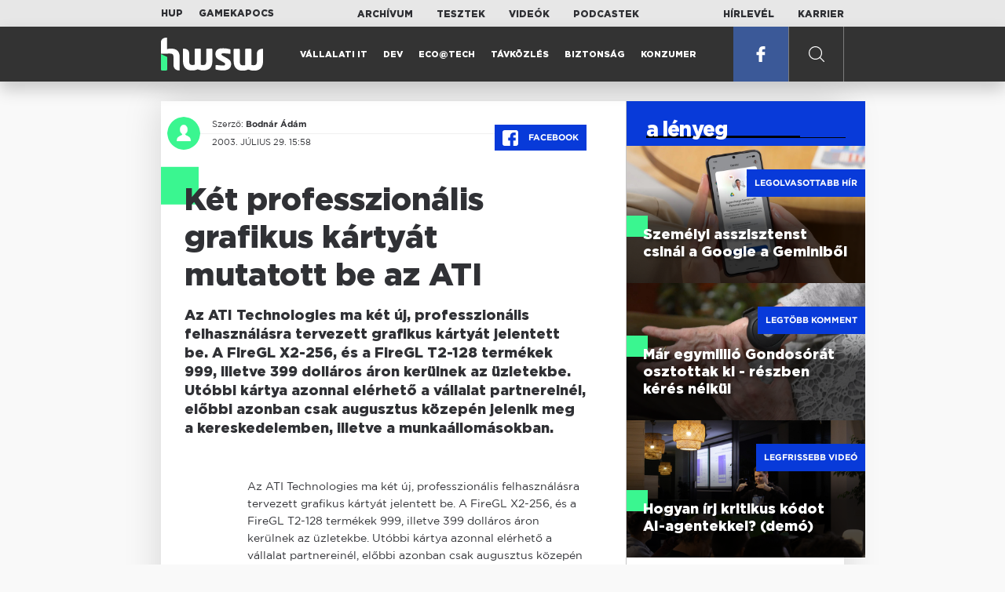

--- FILE ---
content_type: text/html; charset=UTF-8
request_url: https://www.hwsw.hu/hirek/22219/ket-professzionalis-grafikus-kartyat-mutatott-be-az-ati.html
body_size: 5510
content:
<!DOCTYPE html>
<html lang="hu">

<head>

    <!-- Google Analytics -->
    <script>
        window.ga=window.ga||function(){(ga.q=ga.q||[]).push(arguments)}; ga.l=+new Date;
        ga('create', 'UA-116091-5', 'auto');
        ga('send', 'pageview');

		//window.ga = function(send, event, Videos, play, Fall) { alert(event); console.log(send, event, Videos, play, Fall) }
    </script>
    <script async src='//www.google-analytics.com/analytics.js'></script>
    <!-- End Google Analytics -->

    <meta charset="UTF-8">
    <title> Két professzionális grafikus kártyát mutatott be az ATI - HWSW </title>
    <meta name="description" content="Az ATI Technologies ma két új, professzionális felhasználásra tervezett grafikus kártyát jelentett be. A FireGL X2-256, és a FireGL T2-128 termékek 999, illetve 399 dolláros áron kerülnek az üzletekbe. Utóbbi kártya azonnal elérhető a vállalat partnereinél, előbbi azonban csak augusztus közepén jele..." />
    <meta name="keywords" content="HWSW,informatika,hírmagazin">
    <link rel="apple-touch-icon" sizes="180x180" href="/apple-touch-icon.png">
    <link rel="icon" type="image/png" sizes="32x32" href="/favicon-32x32.png">
    <link rel="icon" type="image/png" sizes="16x16" href="/favicon-16x16.png">
    <link rel="manifest" href="/manifest.json">
    <link rel="mask-icon" href="/safari-pinned-tab.svg" color="#5bbad5">
    <meta name="theme-color" content="#2cd5bc">
    <meta name="viewport" content="width=device-width, initial-scale=1">
    
    <meta property="og:title" content="Két professzionális grafikus kártyát mutatott be az ATI">
    <meta property="og:image" content="https://www.hwsw.hu/img/share-img.png">
    <meta property="og:url" content="https://www.hwsw.hu/hirek/22219/ket-professzionalis-grafikus-kartyat-mutatott-be-az-ati.html">
    <meta property="og:description" content="Az ATI Technologies ma két új, professzionális felhasználásra tervezett grafikus kártyát jelentett be. A FireGL X2-256, és a FireGL T2-128 termékek 999, illetve 399 dolláros áron kerülnek az üzletekbe. Utóbbi kártya azonnal elérhető a vállalat partnereinél, előbbi azonban csak augusztus közepén jele...">
    <meta property="og:site_name" content="HWSW">
    <meta property="og:type" content="article" />
    <meta name="csrf-token" content="5fHe29oYtZ0PbaAYa9Ia74lPkNexr9FjVctEeio3" />
    <link async rel="stylesheet" href="https://www.hwsw.hu/css/public.css?d=6_22_19_11">
        <link rel="alternate" type="text/xml" href="https://www.hwsw.hu/feed">

    
        


</head>

<body class="hirek-page">
    <header>
    <section class="top-bar">
    <div class="wrapper">
        <div class="attachments">
            <p>Mellékleteink:</p>
            <a target="_blank"  href="https://hup.hu">HUP</a>
            <a target="_blank"  href="https://www.gamekapocs.hu">Gamekapocs</a>
        </div>
        <div class="links">
            <ul>
                <li><a href="https://www.hwsw.hu/archivum">Archívum</a></li>
                <li><a href="https://www.hwsw.hu/tesztek">Tesztek</a></li>
                <li><a href="https://www.hwsw.hu/videos">Videók</a></li>
                <li><a href="https://www.hwsw.hu/podcasts">Podcastek</a></li>
            </ul>
        </div>
        <div class="links">
            <ul>
                <li><a href="https://www.hwsw.hu/newsletter">Hírlevél</a></li>
                <li><a href="https://www.hwsw.hu/karrier">Karrier</a></li>
            </ul>
        </div>
    </div>
</section>
    <nav id="desktop">
    <div class="wrapper">
        <div class="logo">
            <img src="https://www.hwsw.hu/img/icons/logo.svg" class="svg">
            <a title="HWSW Informatikai Hírmagazin" href="https://www.hwsw.hu"></a>
        </div>
        <ul class="main-menu">
            <li class="
    ">
            <a href="https://www.hwsw.hu/rovat/vallalati-it">Vállalati IT</a>
    </li>            <li class="
    ">
            <a href="https://www.hwsw.hu/rovat/dev">Dev</a>
    </li>            <li class="
    ">
            <a href="https://www.hwsw.hu/rovat/ecotech">Eco@Tech</a>
    </li>            <li class="
    ">
            <a href="https://www.hwsw.hu/rovat/tavkozles">Távközlés</a>
    </li>            <li class="
    ">
            <a href="https://www.hwsw.hu/rovat/biztonsag">Biztonság</a>
    </li>            <li class="
    ">
            <a href="https://www.hwsw.hu/rovat/konzumer">Konzumer</a>
    </li>        </ul>
        <div class="more-link">

                        <a target="_blank" class="facebook" href="https://www.facebook.com/hwswhu">
                <img src="https://www.hwsw.hu/img/icons/facebook.svg" class="svg">
            </a>

        </div>
        <div class="search-form">
            <form method="get" action="https://www.hwsw.hu/keres">
                <label id="character-counter" class="isShort">Még <span></span> karakter.</label>
                <input type="text" name="q" placeholder="Keresés...">
            </form>
        </div>
        <div class="search svg search-image"></div>

        <!-- <a class="search" href="#">
            <img src="https://www.hwsw.hu/img/icons/search-icon.svg" class="svg">
            <img src="https://www.hwsw.hu/img/icons/hamburger-close.png" class="svg">
        </a> -->
    </div>
    <div class="search-form-overlay"></div>
</nav>
    <nav id="mobile">
    <div class="wrapper">
        <div class="logo">
            <img src="https://www.hwsw.hu/img/icons/logo.svg" class="svg">
            <a title="HWSW Informatikai Hírmagazin" href="https://www.hwsw.hu"></a>
        </div>
        <span class="mobile-menu-trigger"></span>
    </div>
    <div class="mobile-dropdown-wrapper">
            <div class="search-field">
                 <form method="get" action="https://www.hwsw.hu/keres">
                    <input type="text" name="q" placeholder="Keresés...">
                    <input type="submit" value="">
                </form>
            </div>
            <ul class="mobile-main-menu">
                <li class="
    ">
            <a href="https://www.hwsw.hu/tesztek?slug=tests">Tesztek</a>
    </li>                <li class="
    ">
            <a href="https://www.hwsw.hu/videos?slug=videos">Videók</a>
    </li>                <li class="
    ">
            <a href="https://www.hwsw.hu/rovat/archive">Archívum</a>
    </li>                <li class="
    ">
            <a href="https://www.hwsw.hu/newsletter?slug=newsletter">Hírlevél</a>
    </li>                <li class="
    ">
            <a href="https://www.hwsw.hu/karrier?slug=career">Karrier</a>
    </li>
                            </ul>
            <div class="attachment-menu-title">
                Mellékleteink
            </div>
            <ul class="mobile-main-menu">
                <li><a href="https://hup.hu">HUP</a></li>
                <li><a href="https://www.gamekapocs.hu">Gamekapocs</a></li>
            </ul>


            
        </div>
</nav></header>

    
<main class=" white">
    <div class="main-wrap main-wrap-article">
        <div class="row">
            <article class="article-detail" id="article-perma" data-id="22219">

    <div class="header">
        <div class="header-inner">
            <div class="author">
                <div class="profile-pic-wrapper">
                    																					<a href="mailto:bodnar.adam kukac hwsw.hu">
									<div class="lazy profile-pic"
										data-src=""></div>
								</a>
													                                    </div>
                <div class="author-name">
                    <p>
                                                                        Szerző:
                                                <a href="mailto:bodnar.adam kukac hwsw.hu">Bodnár Ádám</a>                                                                                            </p>
                    <p class="date">
                                                2003. július 29. 15:58
                                            </p>
                </div>
            </div>

            <div class="article-info">

                <a href="https://www.facebook.com/dialog/feed?app_id=356500288162890&display=page&link=https://www.hwsw.hu/hirek/22219/ket-professzionalis-grafikus-kartyat-mutatott-be-az-ati.html&redirect_uri=https://www.hwsw.hu/hirek/22219/ket-professzionalis-grafikus-kartyat-mutatott-be-az-ati.html" 
                    data-layout="button_count"
                    class="facebook-share share-article-button"
                    onclick="ga('send', 'event', 'Cikkek', 'Facebook', 'Két professzionális grafikus kártyát mutatott be az ATI', null, {nonInteraction: true});">
                    <span class="facebook-icon">
                        <img src="https://www.hwsw.hu/img/icons/facebook.svg" class="svg">
                    </span>
                    Facebook
                </a>
                            </div>
        </div>
    </div>

    <div class="js-article-content">
        <h1 class="article-title"><span>Két professzionális grafikus kártyát mutatott be az ATI</span></h1>
        <h2 class="lead">Az ATI Technologies ma két új, professzionális felhasználásra tervezett grafikus kártyát jelentett be. A FireGL X2-256, és a FireGL T2-128 termékek 999, illetve 399 dolláros áron kerülnek az üzletekbe. Utóbbi kártya azonnal elérhető a vállalat partnereinél, előbbi azonban csak augusztus közepén jelenik meg a kereskedelemben, illetve a munkaállomásokban.</h2>

                <div class="article-content-inner details ">
            Az ATI Technologies ma két új, professzionális felhasználásra tervezett grafikus kártyát jelentett be. A FireGL X2-256, és a FireGL T2-128 termékek 999, illetve 399 dolláros áron kerülnek az üzletekbe. Utóbbi kártya azonnal elérhető a vállalat partnereinél, előbbi azonban csak augusztus közepén jelenik meg a kereskedelemben, illetve a munkaállomásokban.

<!--reklam-->

<p>A csúcskategóriás FireGL X2-256 a Radeon 9800 architektúrára épül és 256 Mbyte memóriát tartalmaz. A FireGL T2-128 a Radeon 9600 alapjaira építkezik és csupán 128 Mbyte memóriával látták el. A műszaki tervezésre, vizulizációra, illetve tartalomkészítésére kihegyezett kártyákat két DVI csatlakozóval szerelte fel a gyártó.</p>

<p>Mint ismeretes, az ATI még tavaly tavasszal vásárolta meg a SONICblue professzionális grafikus megoldásokkal foglalkozó, FGL Graphics nevű részlegét, amelyért összesen mintegy 10 millió dollárt fizetett. Az akvizíció nyomán az ATI tulajdonába került az FGL Graphics 35 alkalmazottja, a Fire GL név használatának joga és számos, a legnagyobb számítógépgyártókkal, köztük a Compaqkal, IBM-mel, Dell-lel, Fujitsuval és Siemensszel kötött megállapodás is.</p> 
        </div>
    </div>

    <footer>
                        
        <div class="footer-meta">
            <div class="button-group">


                <a href="https://www.facebook.com/dialog/feed?app_id=356500288162890&display=page&link=https://www.hwsw.hu/hirek/22219/ket-professzionalis-grafikus-kartyat-mutatott-be-az-ati.html&redirect_uri=https://www.hwsw.hu/hirek/22219/ket-professzionalis-grafikus-kartyat-mutatott-be-az-ati.html" 
                    data-layout="button_count"
                    class="facebook-share share-article-button"
                    onclick="ga('send', 'event', 'Cikkek', 'Facebook', 'Két professzionális grafikus kártyát mutatott be az ATI', null, {nonInteraction: true});">
                    <span class="facebook-icon">
                        <img src="https://www.hwsw.hu/img/icons/facebook.svg" class="svg">
                    </span>
                    Facebook
                </a>


                <a target="_blank" href="https://www.hwsw.hu/hiba-jelentes/22219" class="catch-error-button" rel="nofollow">
                    <span class="error-icon">
                        <img src="https://www.hwsw.hu/img/icons/error_icon.svg" class="svg">
                    </span>
                    Hibát találtam
                </a>
            </div>
            <a class="back-to-top js-back-to-top" href="#top">vissza a tetejére</a>
        </div>
        
            </footer>

</article>            <aside class="articles">
    <section class="most-popular">
        <div class="section-title">
            <div class="title">
                <span>a lényeg</span>
            </div>
        </div>
        <article class="lazy featured-news-item-1"  data-src="https://www.hwsw.hu/./storage/uploads/460x/01persintelligencegoogle.jpg"  >
        <a href="https://www.hwsw.hu/hirek/70060/gemini-google-personal-assistant-ai-asszisztens.html" title="Személyi asszisztenst csinál a Google a Geminiből" class="article-link"
         onclick="ga('send', 'event', 'Cikkek', 'Legolvasottabb', 'Személyi asszisztenst csinál a Google a Geminiből', null, '');" >
            <div class="header">
                        <span class="label">Legolvasottabb hír</span>                    </div>
        <div class="content">
                        <h4>
                <span>Személyi asszisztenst csinál a Google a Geminiből</span>
            </h4>
        </div>
    </a>

</article>
        <article class="lazy featured-news-item-1"  data-src="https://www.hwsw.hu/./storage/uploads/460x/01gondosora.jpg"  >
        <a href="https://www.hwsw.hu/hirek/70069/gondosora-idosgondozas-segelyhivo-kormanyzati-szolgaltato-kozpont-rrf-tamogatas.html" title="Már egymillió Gondosórát osztottak ki - részben kérés nélkül" class="article-link"
         onclick="ga('send', 'event', 'Cikkek', 'Legtöbb komment', 'Már egymillió Gondosórát osztottak ki - részben kérés nélkül', null, '');" >
            <div class="header">
                        <span class="label">Legtöbb komment</span>                    </div>
        <div class="content">
                        <h4>
                <span>Már egymillió Gondosórát osztottak ki - részben kérés nélkül</span>
            </h4>
        </div>
    </a>

</article>
                    <article class="lazy featured-news-item-1"  data-src="https://www.hwsw.hu/./storage/uploads/460x/01ai-engineering-demoday-domi.jpg"   data-src="https://i.ytimg.com/vi/R1IxXt1QUto/maxresdefault.jpg" >
        <a href="https://www.hwsw.hu/video/227/ai-agent-coding-kraftie-engineering-demoday.html" title="Hogyan írj kritikus kódot AI-agentekkel? (demó)" class="article-link"
         onclick="ga('send', 'event', 'Cikkek', 'Videó', 'Hogyan írj kritikus kódot AI-agentekkel? (demó)', null, '');" >
            <div class="header">
                        <span class="label">Legfrissebb videó</span>                    </div>
        <div class="content">
                        <h4>
                <span>Hogyan írj kritikus kódot AI-agentekkel? (demó)</span>
            </h4>
        </div>
    </a>

</article>
            </section>
    </aside>
        </div>
    </div>

    <section class="from-homepage">
    <div class="section-title">
        <div class="title"><span>a címlapról</span></div>
    </div>
            <section class="hero-news">

    <div class="col">
        <article class="lazy featured-news-item-2"
 data-src="https://www.hwsw.hu/./storage/uploads/921x/01chatgptageveri.jpg" >
            <a href="https://www.hwsw.hu/hirek/70086/openai-chatgpt-eletkor-meghatarozas.html" title="Munkába áll a ChatGPT életkorbecslő modellje" id="article_show" class="article-link" onclick="ga('send', 'event', 'Cikkek', 'Cikkajánló 1', 'Munkába áll a ChatGPT életkorbecslő modellje', null, '');">
            <div class="overlay"></div>
        <div class="header">
            <div class="header-inner">
                <div class="article-info">
                                        <span class="comments disqus-comment-count"  data-disqus-identifier="70086">1</span>
                                    </div>
            </div>
        </div>
        <div class="content">
            
            <h4>
                <span>Munkába áll a ChatGPT életkorbecslő modellje</span>
            </h4>
            <div class="featured-lead">
                <p class="lead">Az OpenAI saj&aacute;t modellt vet be a chatbot fogyaszt&oacute;i csomagjaiban, hogy kiszűrhesse a 18 &eacute;vn&eacute;l fiatalabb felhaszn&aacute;l&oacute;kat.</p>
            </div>
        </div>
    </a>
</article>
    </div>

    <div class="col">
        <article class="lazy featured-news-item-1"
 data-src="https://www.hwsw.hu/./storage/uploads/460x/01trump_meta_profile.jpg" >
        <a href="https://www.hwsw.hu/hirek/70084/meta-ftc-whatsapp-instagram-facebook-monopolium-antitroszt-per-fellebbezes-trump.html" title="Tovább küzd Amerika a Meta ellen" class="article-link"
         onclick="ga('send', 'event', 'Cikkek', 'Cikkajánló 2', 'Tovább küzd Amerika a Meta ellen', null, '');" >
            <div class="header">
                        <span class="disqus-comment-count"  data-disqus-identifier="70084">2</span>                    </div>
        <div class="content">
                        <h4>
                <span>Tovább küzd Amerika a Meta ellen</span>
            </h4>
        </div>
    </a>

</article>
        <article class="lazy featured-news-item-1"
 data-src="https://www.hwsw.hu/./storage/uploads/460x/01red_button.jpg" >
        <a href="https://www.hwsw.hu/hirek/70079/magyar-telekom-2g-yettel-halozat-mobilhalozat-egyuttmukodes.html" title="Mától fokozatosan a Yettel szolgálja ki a Telekom 2G-s ügyfeleit" class="article-link"
         onclick="ga('send', 'event', 'Cikkek', 'Cikkajánló 3', 'Mától fokozatosan a Yettel szolgálja ki a Telekom 2G-s ügyfeleit', null, '');" >
            <div class="header">
                        <span class="disqus-comment-count"  data-disqus-identifier="70079">15</span>                    </div>
        <div class="content">
                        <h4>
                <span>Mától fokozatosan a Yettel szolgálja ki a Telekom 2G-s ügyfeleit</span>
            </h4>
        </div>
    </a>

</article>
    </div>
</section>
    
    <div class="mobile-hidden">
                    <div class="recommend-articles desktop">
            <article class="lazy featured-news-item-1"  data-src="https://www.hwsw.hu/./storage/uploads/460x/01googlegeminiertekesites.jpg"  >
        <a href="https://www.hwsw.hu/hirek/70087/google-gemini-enterprise-cloud-eredmenyek.html" title="Nagy reményeket fűz a Google a vállalati Geminihez" class="article-link"
        >
            <div class="header">
                        <span class="disqus-comment-count"  data-disqus-identifier="70087">0</span>                    </div>
        <div class="content">
                        <h4>
                <span>Nagy reményeket fűz a Google a vállalati Geminihez</span>
            </h4>
        </div>
    </a>

</article>
        <article class="lazy featured-news-item-1"  data-src="https://www.hwsw.hu/./storage/uploads/460x/01hamisitvany.jpg"  >
        <a href="https://www.hwsw.hu/hirek/70085/nmhh-kutatas-inspira-online-piacter-dsa-kockazat-rendeles-reklamacio.html" title="Elég sok a probléma az online piacterekkel" class="article-link"
        >
            <div class="header">
                        <span class="disqus-comment-count"  data-disqus-identifier="70085">4</span>                    </div>
        <div class="content">
                        <h4>
                <span>Elég sok a probléma az online piacterekkel</span>
            </h4>
        </div>
    </a>

</article>
        <article class="lazy featured-news-item-1"  data-src="https://www.hwsw.hu/./storage/uploads/460x/01csharp.jpg"  >
        <a href="https://www.hwsw.hu/hirek/70082/tiobe-index-2025-ev-nyelve.html" title="A C# lett 2025 programozási nyelve a TIOBE listáján" class="article-link"
        >
            <div class="header">
                        <span class="disqus-comment-count"  data-disqus-identifier="70082">3</span>                    </div>
        <div class="content">
                        <h4>
                <span>A C# lett 2025 programozási nyelve a TIOBE listáján</span>
            </h4>
        </div>
    </a>

</article>
        </div>
<div class="recommend-articles mobile">
            <article class="news-item" id="cikk70087">
                <a href="https://www.hwsw.hu/hirek/70087/google-gemini-enterprise-cloud-eredmenyek.html" title="Nagy reményeket fűz a Google a vállalati Geminihez">
                                    <div class="lazy featured-image" data-src="https://www.hwsw.hu/./storage/uploads/250x175/01googlegeminiertekesites.jpg"></div>
                    </a>
    <div class="news-info">
        <div class="header">
                            <p class="category">GEMINI</p>
                                        <span class="disqus-comment-count" data-disqus-identifier="70087">0</span>
                    </div>
        <div class="news-content">
            <h4>
                                                <a href="https://www.hwsw.hu/hirek/70087/google-gemini-enterprise-cloud-eredmenyek.html">Nagy reményeket fűz a Google a vállalati Geminihez</a>
                            
            </h4>
            <!-- Dynamic heading tag close END -->
            <p class="date">2026. január 21. 12:02</p>

                                                <span class="lead">A Gemini mind a v&aacute;llalati fejlesztők, mind a fogyaszt&oacute;k k&ouml;r&eacute;ben egyre sikeresebben n&ouml;vekszik.</span>
                                    </div>
    </div>
</article>
        <article class="news-item" id="cikk70085">
                <a href="https://www.hwsw.hu/hirek/70085/nmhh-kutatas-inspira-online-piacter-dsa-kockazat-rendeles-reklamacio.html" title="Elég sok a probléma az online piacterekkel">
                                    <div class="lazy featured-image" data-src="https://www.hwsw.hu/./storage/uploads/250x175/01hamisitvany.jpg"></div>
                    </a>
    <div class="news-info">
        <div class="header">
                            <p class="category">marketplace</p>
                                        <span class="disqus-comment-count" data-disqus-identifier="70085">4</span>
                    </div>
        <div class="news-content">
            <h4>
                                                <a href="https://www.hwsw.hu/hirek/70085/nmhh-kutatas-inspira-online-piacter-dsa-kockazat-rendeles-reklamacio.html">Elég sok a probléma az online piacterekkel</a>
                            
            </h4>
            <!-- Dynamic heading tag close END -->
            <p class="date">2026. január 21. 11:58</p>

                                                <span class="lead">Egyre t&ouml;bb a hamis&iacute;tott vagy rossz minős&eacute;gű term&eacute;k, a reklam&aacute;ci&oacute; t&ouml;bbsz&ouml;r probl&eacute;m&aacute;s, de akadnak az&eacute;rt pozit&iacute;v p&eacute;ld&aacute;k is.</span>
                                    </div>
    </div>
</article>
        <article class="news-item" id="cikk70082">
                <a href="https://www.hwsw.hu/hirek/70082/tiobe-index-2025-ev-nyelve.html" title="A C# lett 2025 programozási nyelve a TIOBE listáján">
                                    <div class="lazy featured-image" data-src="https://www.hwsw.hu/./storage/uploads/250x175/01csharp.jpg"></div>
                    </a>
    <div class="news-info">
        <div class="header">
                            <p class="category">C#</p>
                                        <span class="disqus-comment-count" data-disqus-identifier="70082">3</span>
                    </div>
        <div class="news-content">
            <h4>
                                                <a href="https://www.hwsw.hu/hirek/70082/tiobe-index-2025-ev-nyelve.html">A C# lett 2025 programozási nyelve a TIOBE listáján</a>
                            
            </h4>
            <!-- Dynamic heading tag close END -->
            <p class="date">2026. január 20. 12:34</p>

                                                <span class="lead">M&aacute;s nyelvekhez k&eacute;pest a C# n&eacute;pszerűs&eacute;ge nőtt a legnagyobbat 2025-ben, de az első hely m&eacute;g mindig a Python&eacute;.</span>
                                    </div>
    </div>
</article>
        </div>            </div>
</section>
    <section class="site-footer">

    <div class="footer-navigation">
    <ul>
        <li><a href="https://www.hwsw.hu/oldal/impresszum">impresszum</a></li>
        <li><a href="mailto:bole.gyorgy@hwsw.hu?subject=Médiaajánlat">médiaajánlat</a></li>
        <li><a href="https://www.hwsw.hu/oldal/etikai-kodex">etikai kódex</a></li>
        <li><a href="https://www.hwsw.hu/oldal/hozzaszolasi-szabalyzat">hozzászólási szabályzat</a></li>
        <li><a href="https://www.hwsw.hu/oldal/adatvedelem">adatvédelem</a></li>
        <li><a href="https://www.hwsw.hu/oldal/rolunk">about us</a></li>
    </ul>
</div>
</section>
</main>
    </div>
    <script>
        var cookie_settings = {
            url: 'https://www.hwsw.hu/oldal/adatvedelem',
            text: 'A weboldalunkon cookie-kat használunk, hogy a legjobb felhasználói élményt nyújthassuk.',
        }
        var disqus_settings = {
            shortname: 'hwsw',
            publicKey: 'CeBoe6ueixxIMCGIShv9PnGBtFePWZ0DXsjFqgkwe62Cn65GEROteFA2CdRZuUtQ',
        }
    </script>

    <script async src="https://www.hwsw.hu/js/public.js?d=6_22_19_11"></script>
    <script>document.body.className += ' fade-out';</script>

</body>
</html>

    <script>
    var disqus_config = function () {
    shortname = 'hwsw';
    this.page.url = "https://www.hwsw.hu/hirek/22219/ket-professzionalis-grafikus-kartyat-mutatott-be-az-ati.html";
    this.page.identifier = "22219";
    this.page.title = "Két professzionális grafikus kártyát mutatott be az ATI";
};
</script>

</body>

</html>

--- FILE ---
content_type: text/html; charset=UTF-8
request_url: https://www.hwsw.hu/hirek/22219/ket-professzionalis-grafikus-kartyat-mutatott-be-az-ati.html
body_size: 6258
content:
<!DOCTYPE html>
<html lang="hu">

<head>

    <!-- Google Analytics -->
    <script>
        window.ga=window.ga||function(){(ga.q=ga.q||[]).push(arguments)}; ga.l=+new Date;
        ga('create', 'UA-116091-5', 'auto');
        ga('send', 'pageview');

		//window.ga = function(send, event, Videos, play, Fall) { alert(event); console.log(send, event, Videos, play, Fall) }
    </script>
    <script async src='//www.google-analytics.com/analytics.js'></script>
    <!-- End Google Analytics -->

    <meta charset="UTF-8">
    <title> Két professzionális grafikus kártyát mutatott be az ATI - HWSW </title>
    <meta name="description" content="Az ATI Technologies ma két új, professzionális felhasználásra tervezett grafikus kártyát jelentett be. A FireGL X2-256, és a FireGL T2-128 termékek 999, illetve 399 dolláros áron kerülnek az üzletekbe. Utóbbi kártya azonnal elérhető a vállalat partnereinél, előbbi azonban csak augusztus közepén jele..." />
    <meta name="keywords" content="HWSW,informatika,hírmagazin">
    <link rel="apple-touch-icon" sizes="180x180" href="/apple-touch-icon.png">
    <link rel="icon" type="image/png" sizes="32x32" href="/favicon-32x32.png">
    <link rel="icon" type="image/png" sizes="16x16" href="/favicon-16x16.png">
    <link rel="manifest" href="/manifest.json">
    <link rel="mask-icon" href="/safari-pinned-tab.svg" color="#5bbad5">
    <meta name="theme-color" content="#2cd5bc">
    <meta name="viewport" content="width=device-width, initial-scale=1">
    
    <meta property="og:title" content="Két professzionális grafikus kártyát mutatott be az ATI">
    <meta property="og:image" content="https://www.hwsw.hu/img/share-img.png">
    <meta property="og:url" content="https://www.hwsw.hu/hirek/22219/ket-professzionalis-grafikus-kartyat-mutatott-be-az-ati.html">
    <meta property="og:description" content="Az ATI Technologies ma két új, professzionális felhasználásra tervezett grafikus kártyát jelentett be. A FireGL X2-256, és a FireGL T2-128 termékek 999, illetve 399 dolláros áron kerülnek az üzletekbe. Utóbbi kártya azonnal elérhető a vállalat partnereinél, előbbi azonban csak augusztus közepén jele...">
    <meta property="og:site_name" content="HWSW">
    <meta property="og:type" content="article" />
    <meta name="csrf-token" content="5fHe29oYtZ0PbaAYa9Ia74lPkNexr9FjVctEeio3" />
    <link async rel="stylesheet" href="https://www.hwsw.hu/css/public.css?d=6_22_19_11">
        <link rel="alternate" type="text/xml" href="https://www.hwsw.hu/feed">

    
        


</head>

<body class="hirek-page">
    <header>
    <section class="top-bar">
    <div class="wrapper">
        <div class="attachments">
            <p>Mellékleteink:</p>
            <a target="_blank"  href="https://hup.hu">HUP</a>
            <a target="_blank"  href="https://www.gamekapocs.hu">Gamekapocs</a>
        </div>
        <div class="links">
            <ul>
                <li><a href="https://www.hwsw.hu/archivum">Archívum</a></li>
                <li><a href="https://www.hwsw.hu/tesztek">Tesztek</a></li>
                <li><a href="https://www.hwsw.hu/videos">Videók</a></li>
                <li><a href="https://www.hwsw.hu/podcasts">Podcastek</a></li>
            </ul>
        </div>
        <div class="links">
            <ul>
                <li><a href="https://www.hwsw.hu/newsletter">Hírlevél</a></li>
                <li><a href="https://www.hwsw.hu/karrier">Karrier</a></li>
            </ul>
        </div>
    </div>
</section>
    <nav id="desktop">
    <div class="wrapper">
        <div class="logo">
            <img src="https://www.hwsw.hu/img/icons/logo.svg" class="svg">
            <a title="HWSW Informatikai Hírmagazin" href="https://www.hwsw.hu"></a>
        </div>
        <ul class="main-menu">
            <li class="
    ">
            <a href="https://www.hwsw.hu/rovat/vallalati-it">Vállalati IT</a>
    </li>            <li class="
    ">
            <a href="https://www.hwsw.hu/rovat/dev">Dev</a>
    </li>            <li class="
    ">
            <a href="https://www.hwsw.hu/rovat/ecotech">Eco@Tech</a>
    </li>            <li class="
    ">
            <a href="https://www.hwsw.hu/rovat/tavkozles">Távközlés</a>
    </li>            <li class="
    ">
            <a href="https://www.hwsw.hu/rovat/biztonsag">Biztonság</a>
    </li>            <li class="
    ">
            <a href="https://www.hwsw.hu/rovat/konzumer">Konzumer</a>
    </li>        </ul>
        <div class="more-link">

                        <a target="_blank" class="facebook" href="https://www.facebook.com/hwswhu">
                <img src="https://www.hwsw.hu/img/icons/facebook.svg" class="svg">
            </a>

        </div>
        <div class="search-form">
            <form method="get" action="https://www.hwsw.hu/keres">
                <label id="character-counter" class="isShort">Még <span></span> karakter.</label>
                <input type="text" name="q" placeholder="Keresés...">
            </form>
        </div>
        <div class="search svg search-image"></div>

        <!-- <a class="search" href="#">
            <img src="https://www.hwsw.hu/img/icons/search-icon.svg" class="svg">
            <img src="https://www.hwsw.hu/img/icons/hamburger-close.png" class="svg">
        </a> -->
    </div>
    <div class="search-form-overlay"></div>
</nav>
    <nav id="mobile">
    <div class="wrapper">
        <div class="logo">
            <img src="https://www.hwsw.hu/img/icons/logo.svg" class="svg">
            <a title="HWSW Informatikai Hírmagazin" href="https://www.hwsw.hu"></a>
        </div>
        <span class="mobile-menu-trigger"></span>
    </div>
    <div class="mobile-dropdown-wrapper">
            <div class="search-field">
                 <form method="get" action="https://www.hwsw.hu/keres">
                    <input type="text" name="q" placeholder="Keresés...">
                    <input type="submit" value="">
                </form>
            </div>
            <ul class="mobile-main-menu">
                <li class="
    ">
            <a href="https://www.hwsw.hu/tesztek?slug=tests">Tesztek</a>
    </li>                <li class="
    ">
            <a href="https://www.hwsw.hu/videos?slug=videos">Videók</a>
    </li>                <li class="
    ">
            <a href="https://www.hwsw.hu/rovat/archive">Archívum</a>
    </li>                <li class="
    ">
            <a href="https://www.hwsw.hu/newsletter?slug=newsletter">Hírlevél</a>
    </li>                <li class="
    ">
            <a href="https://www.hwsw.hu/karrier?slug=career">Karrier</a>
    </li>
                            </ul>
            <div class="attachment-menu-title">
                Mellékleteink
            </div>
            <ul class="mobile-main-menu">
                <li><a href="https://hup.hu">HUP</a></li>
                <li><a href="https://www.gamekapocs.hu">Gamekapocs</a></li>
            </ul>


            
        </div>
</nav></header>

    
<main class=" white">
    <div class="main-wrap main-wrap-article">
        <div class="row">
            <article class="article-detail" id="article-perma" data-id="22219">

    <div class="header">
        <div class="header-inner">
            <div class="author">
                <div class="profile-pic-wrapper">
                    																					<a href="mailto:bodnar.adam kukac hwsw.hu">
									<div class="lazy profile-pic"
										data-src=""></div>
								</a>
													                                    </div>
                <div class="author-name">
                    <p>
                                                                        Szerző:
                                                <a href="mailto:bodnar.adam kukac hwsw.hu">Bodnár Ádám</a>                                                                                            </p>
                    <p class="date">
                                                2003. július 29. 15:58
                                            </p>
                </div>
            </div>

            <div class="article-info">

                <a href="https://www.facebook.com/dialog/feed?app_id=356500288162890&display=page&link=https://www.hwsw.hu/hirek/22219/ket-professzionalis-grafikus-kartyat-mutatott-be-az-ati.html&redirect_uri=https://www.hwsw.hu/hirek/22219/ket-professzionalis-grafikus-kartyat-mutatott-be-az-ati.html" 
                    data-layout="button_count"
                    class="facebook-share share-article-button"
                    onclick="ga('send', 'event', 'Cikkek', 'Facebook', 'Két professzionális grafikus kártyát mutatott be az ATI', null, {nonInteraction: true});">
                    <span class="facebook-icon">
                        <img src="https://www.hwsw.hu/img/icons/facebook.svg" class="svg">
                    </span>
                    Facebook
                </a>
                            </div>
        </div>
    </div>

    <div class="js-article-content">
        <h1 class="article-title"><span>Két professzionális grafikus kártyát mutatott be az ATI</span></h1>
        <h2 class="lead">Az ATI Technologies ma két új, professzionális felhasználásra tervezett grafikus kártyát jelentett be. A FireGL X2-256, és a FireGL T2-128 termékek 999, illetve 399 dolláros áron kerülnek az üzletekbe. Utóbbi kártya azonnal elérhető a vállalat partnereinél, előbbi azonban csak augusztus közepén jelenik meg a kereskedelemben, illetve a munkaállomásokban.</h2>

                <div class="article-content-inner details ">
            Az ATI Technologies ma két új, professzionális felhasználásra tervezett grafikus kártyát jelentett be. A FireGL X2-256, és a FireGL T2-128 termékek 999, illetve 399 dolláros áron kerülnek az üzletekbe. Utóbbi kártya azonnal elérhető a vállalat partnereinél, előbbi azonban csak augusztus közepén jelenik meg a kereskedelemben, illetve a munkaállomásokban.

<!--reklam-->

<p>A csúcskategóriás FireGL X2-256 a Radeon 9800 architektúrára épül és 256 Mbyte memóriát tartalmaz. A FireGL T2-128 a Radeon 9600 alapjaira építkezik és csupán 128 Mbyte memóriával látták el. A műszaki tervezésre, vizulizációra, illetve tartalomkészítésére kihegyezett kártyákat két DVI csatlakozóval szerelte fel a gyártó.</p>

<p>Mint ismeretes, az ATI még tavaly tavasszal vásárolta meg a SONICblue professzionális grafikus megoldásokkal foglalkozó, FGL Graphics nevű részlegét, amelyért összesen mintegy 10 millió dollárt fizetett. Az akvizíció nyomán az ATI tulajdonába került az FGL Graphics 35 alkalmazottja, a Fire GL név használatának joga és számos, a legnagyobb számítógépgyártókkal, köztük a Compaqkal, IBM-mel, Dell-lel, Fujitsuval és Siemensszel kötött megállapodás is.</p> 
        </div>
    </div>

    <footer>
                        
        <div class="footer-meta">
            <div class="button-group">


                <a href="https://www.facebook.com/dialog/feed?app_id=356500288162890&display=page&link=https://www.hwsw.hu/hirek/22219/ket-professzionalis-grafikus-kartyat-mutatott-be-az-ati.html&redirect_uri=https://www.hwsw.hu/hirek/22219/ket-professzionalis-grafikus-kartyat-mutatott-be-az-ati.html" 
                    data-layout="button_count"
                    class="facebook-share share-article-button"
                    onclick="ga('send', 'event', 'Cikkek', 'Facebook', 'Két professzionális grafikus kártyát mutatott be az ATI', null, {nonInteraction: true});">
                    <span class="facebook-icon">
                        <img src="https://www.hwsw.hu/img/icons/facebook.svg" class="svg">
                    </span>
                    Facebook
                </a>


                <a target="_blank" href="https://www.hwsw.hu/hiba-jelentes/22219" class="catch-error-button" rel="nofollow">
                    <span class="error-icon">
                        <img src="https://www.hwsw.hu/img/icons/error_icon.svg" class="svg">
                    </span>
                    Hibát találtam
                </a>
            </div>
            <a class="back-to-top js-back-to-top" href="#top">vissza a tetejére</a>
        </div>
        
            </footer>

</article>            <aside class="articles">
    <section class="most-popular">
        <div class="section-title">
            <div class="title">
                <span>a lényeg</span>
            </div>
        </div>
        <article class="lazy featured-news-item-1"  data-src="https://www.hwsw.hu/./storage/uploads/460x/01persintelligencegoogle.jpg"  >
        <a href="https://www.hwsw.hu/hirek/70060/gemini-google-personal-assistant-ai-asszisztens.html" title="Személyi asszisztenst csinál a Google a Geminiből" class="article-link"
         onclick="ga('send', 'event', 'Cikkek', 'Legolvasottabb', 'Személyi asszisztenst csinál a Google a Geminiből', null, '');" >
            <div class="header">
                        <span class="label">Legolvasottabb hír</span>                    </div>
        <div class="content">
                        <h4>
                <span>Személyi asszisztenst csinál a Google a Geminiből</span>
            </h4>
        </div>
    </a>

</article>
        <article class="lazy featured-news-item-1"  data-src="https://www.hwsw.hu/./storage/uploads/460x/01gondosora.jpg"  >
        <a href="https://www.hwsw.hu/hirek/70069/gondosora-idosgondozas-segelyhivo-kormanyzati-szolgaltato-kozpont-rrf-tamogatas.html" title="Már egymillió Gondosórát osztottak ki - részben kérés nélkül" class="article-link"
         onclick="ga('send', 'event', 'Cikkek', 'Legtöbb komment', 'Már egymillió Gondosórát osztottak ki - részben kérés nélkül', null, '');" >
            <div class="header">
                        <span class="label">Legtöbb komment</span>                    </div>
        <div class="content">
                        <h4>
                <span>Már egymillió Gondosórát osztottak ki - részben kérés nélkül</span>
            </h4>
        </div>
    </a>

</article>
                    <article class="lazy featured-news-item-1"  data-src="https://www.hwsw.hu/./storage/uploads/460x/01ai-engineering-demoday-domi.jpg"   data-src="https://i.ytimg.com/vi/R1IxXt1QUto/maxresdefault.jpg" >
        <a href="https://www.hwsw.hu/video/227/ai-agent-coding-kraftie-engineering-demoday.html" title="Hogyan írj kritikus kódot AI-agentekkel? (demó)" class="article-link"
         onclick="ga('send', 'event', 'Cikkek', 'Videó', 'Hogyan írj kritikus kódot AI-agentekkel? (demó)', null, '');" >
            <div class="header">
                        <span class="label">Legfrissebb videó</span>                    </div>
        <div class="content">
                        <h4>
                <span>Hogyan írj kritikus kódot AI-agentekkel? (demó)</span>
            </h4>
        </div>
    </a>

</article>
            </section>
    </aside>
        </div>
    </div>

    <section class="from-homepage">
    <div class="section-title">
        <div class="title"><span>a címlapról</span></div>
    </div>
            <section class="hero-news">

    <div class="col">
        <article class="lazy featured-news-item-2"
 data-src="https://www.hwsw.hu/./storage/uploads/921x/01chatgptageveri.jpg" >
            <a href="https://www.hwsw.hu/hirek/70086/openai-chatgpt-eletkor-meghatarozas.html" title="Munkába áll a ChatGPT életkorbecslő modellje" id="article_show" class="article-link" onclick="ga('send', 'event', 'Cikkek', 'Cikkajánló 1', 'Munkába áll a ChatGPT életkorbecslő modellje', null, '');">
            <div class="overlay"></div>
        <div class="header">
            <div class="header-inner">
                <div class="article-info">
                                        <span class="comments disqus-comment-count"  data-disqus-identifier="70086">1</span>
                                    </div>
            </div>
        </div>
        <div class="content">
            
            <h4>
                <span>Munkába áll a ChatGPT életkorbecslő modellje</span>
            </h4>
            <div class="featured-lead">
                <p class="lead">Az OpenAI saj&aacute;t modellt vet be a chatbot fogyaszt&oacute;i csomagjaiban, hogy kiszűrhesse a 18 &eacute;vn&eacute;l fiatalabb felhaszn&aacute;l&oacute;kat.</p>
            </div>
        </div>
    </a>
</article>
    </div>

    <div class="col">
        <article class="lazy featured-news-item-1"
 data-src="https://www.hwsw.hu/./storage/uploads/460x/01trump_meta_profile.jpg" >
        <a href="https://www.hwsw.hu/hirek/70084/meta-ftc-whatsapp-instagram-facebook-monopolium-antitroszt-per-fellebbezes-trump.html" title="Tovább küzd Amerika a Meta ellen" class="article-link"
         onclick="ga('send', 'event', 'Cikkek', 'Cikkajánló 2', 'Tovább küzd Amerika a Meta ellen', null, '');" >
            <div class="header">
                        <span class="disqus-comment-count"  data-disqus-identifier="70084">2</span>                    </div>
        <div class="content">
                        <h4>
                <span>Tovább küzd Amerika a Meta ellen</span>
            </h4>
        </div>
    </a>

</article>
        <article class="lazy featured-news-item-1"
 data-src="https://www.hwsw.hu/./storage/uploads/460x/01red_button.jpg" >
        <a href="https://www.hwsw.hu/hirek/70079/magyar-telekom-2g-yettel-halozat-mobilhalozat-egyuttmukodes.html" title="Mától fokozatosan a Yettel szolgálja ki a Telekom 2G-s ügyfeleit" class="article-link"
         onclick="ga('send', 'event', 'Cikkek', 'Cikkajánló 3', 'Mától fokozatosan a Yettel szolgálja ki a Telekom 2G-s ügyfeleit', null, '');" >
            <div class="header">
                        <span class="disqus-comment-count"  data-disqus-identifier="70079">15</span>                    </div>
        <div class="content">
                        <h4>
                <span>Mától fokozatosan a Yettel szolgálja ki a Telekom 2G-s ügyfeleit</span>
            </h4>
        </div>
    </a>

</article>
    </div>
</section>
    
    <div class="mobile-hidden">
                    <div class="recommend-articles desktop">
            <article class="lazy featured-news-item-1"  data-src="https://www.hwsw.hu/./storage/uploads/460x/01googlegeminiertekesites.jpg"  >
        <a href="https://www.hwsw.hu/hirek/70087/google-gemini-enterprise-cloud-eredmenyek.html" title="Nagy reményeket fűz a Google a vállalati Geminihez" class="article-link"
        >
            <div class="header">
                        <span class="disqus-comment-count"  data-disqus-identifier="70087">0</span>                    </div>
        <div class="content">
                        <h4>
                <span>Nagy reményeket fűz a Google a vállalati Geminihez</span>
            </h4>
        </div>
    </a>

</article>
        <article class="lazy featured-news-item-1"  data-src="https://www.hwsw.hu/./storage/uploads/460x/01hamisitvany.jpg"  >
        <a href="https://www.hwsw.hu/hirek/70085/nmhh-kutatas-inspira-online-piacter-dsa-kockazat-rendeles-reklamacio.html" title="Elég sok a probléma az online piacterekkel" class="article-link"
        >
            <div class="header">
                        <span class="disqus-comment-count"  data-disqus-identifier="70085">4</span>                    </div>
        <div class="content">
                        <h4>
                <span>Elég sok a probléma az online piacterekkel</span>
            </h4>
        </div>
    </a>

</article>
        <article class="lazy featured-news-item-1"  data-src="https://www.hwsw.hu/./storage/uploads/460x/01csharp.jpg"  >
        <a href="https://www.hwsw.hu/hirek/70082/tiobe-index-2025-ev-nyelve.html" title="A C# lett 2025 programozási nyelve a TIOBE listáján" class="article-link"
        >
            <div class="header">
                        <span class="disqus-comment-count"  data-disqus-identifier="70082">3</span>                    </div>
        <div class="content">
                        <h4>
                <span>A C# lett 2025 programozási nyelve a TIOBE listáján</span>
            </h4>
        </div>
    </a>

</article>
        </div>
<div class="recommend-articles mobile">
            <article class="news-item" id="cikk70087">
                <a href="https://www.hwsw.hu/hirek/70087/google-gemini-enterprise-cloud-eredmenyek.html" title="Nagy reményeket fűz a Google a vállalati Geminihez">
                                    <div class="lazy featured-image" data-src="https://www.hwsw.hu/./storage/uploads/250x175/01googlegeminiertekesites.jpg"></div>
                    </a>
    <div class="news-info">
        <div class="header">
                            <p class="category">GEMINI</p>
                                        <span class="disqus-comment-count" data-disqus-identifier="70087">0</span>
                    </div>
        <div class="news-content">
            <h4>
                                                <a href="https://www.hwsw.hu/hirek/70087/google-gemini-enterprise-cloud-eredmenyek.html">Nagy reményeket fűz a Google a vállalati Geminihez</a>
                            
            </h4>
            <!-- Dynamic heading tag close END -->
            <p class="date">2026. január 21. 12:02</p>

                                                <span class="lead">A Gemini mind a v&aacute;llalati fejlesztők, mind a fogyaszt&oacute;k k&ouml;r&eacute;ben egyre sikeresebben n&ouml;vekszik.</span>
                                    </div>
    </div>
</article>
        <article class="news-item" id="cikk70085">
                <a href="https://www.hwsw.hu/hirek/70085/nmhh-kutatas-inspira-online-piacter-dsa-kockazat-rendeles-reklamacio.html" title="Elég sok a probléma az online piacterekkel">
                                    <div class="lazy featured-image" data-src="https://www.hwsw.hu/./storage/uploads/250x175/01hamisitvany.jpg"></div>
                    </a>
    <div class="news-info">
        <div class="header">
                            <p class="category">marketplace</p>
                                        <span class="disqus-comment-count" data-disqus-identifier="70085">4</span>
                    </div>
        <div class="news-content">
            <h4>
                                                <a href="https://www.hwsw.hu/hirek/70085/nmhh-kutatas-inspira-online-piacter-dsa-kockazat-rendeles-reklamacio.html">Elég sok a probléma az online piacterekkel</a>
                            
            </h4>
            <!-- Dynamic heading tag close END -->
            <p class="date">2026. január 21. 11:58</p>

                                                <span class="lead">Egyre t&ouml;bb a hamis&iacute;tott vagy rossz minős&eacute;gű term&eacute;k, a reklam&aacute;ci&oacute; t&ouml;bbsz&ouml;r probl&eacute;m&aacute;s, de akadnak az&eacute;rt pozit&iacute;v p&eacute;ld&aacute;k is.</span>
                                    </div>
    </div>
</article>
        <article class="news-item" id="cikk70082">
                <a href="https://www.hwsw.hu/hirek/70082/tiobe-index-2025-ev-nyelve.html" title="A C# lett 2025 programozási nyelve a TIOBE listáján">
                                    <div class="lazy featured-image" data-src="https://www.hwsw.hu/./storage/uploads/250x175/01csharp.jpg"></div>
                    </a>
    <div class="news-info">
        <div class="header">
                            <p class="category">C#</p>
                                        <span class="disqus-comment-count" data-disqus-identifier="70082">3</span>
                    </div>
        <div class="news-content">
            <h4>
                                                <a href="https://www.hwsw.hu/hirek/70082/tiobe-index-2025-ev-nyelve.html">A C# lett 2025 programozási nyelve a TIOBE listáján</a>
                            
            </h4>
            <!-- Dynamic heading tag close END -->
            <p class="date">2026. január 20. 12:34</p>

                                                <span class="lead">M&aacute;s nyelvekhez k&eacute;pest a C# n&eacute;pszerűs&eacute;ge nőtt a legnagyobbat 2025-ben, de az első hely m&eacute;g mindig a Python&eacute;.</span>
                                    </div>
    </div>
</article>
        </div>            </div>
</section>
    <section class="site-footer">

    <div class="footer-navigation">
    <ul>
        <li><a href="https://www.hwsw.hu/oldal/impresszum">impresszum</a></li>
        <li><a href="mailto:bole.gyorgy@hwsw.hu?subject=Médiaajánlat">médiaajánlat</a></li>
        <li><a href="https://www.hwsw.hu/oldal/etikai-kodex">etikai kódex</a></li>
        <li><a href="https://www.hwsw.hu/oldal/hozzaszolasi-szabalyzat">hozzászólási szabályzat</a></li>
        <li><a href="https://www.hwsw.hu/oldal/adatvedelem">adatvédelem</a></li>
        <li><a href="https://www.hwsw.hu/oldal/rolunk">about us</a></li>
    </ul>
</div>
</section>
</main>
    </div>
    <script>
        var cookie_settings = {
            url: 'https://www.hwsw.hu/oldal/adatvedelem',
            text: 'A weboldalunkon cookie-kat használunk, hogy a legjobb felhasználói élményt nyújthassuk.',
        }
        var disqus_settings = {
            shortname: 'hwsw',
            publicKey: 'CeBoe6ueixxIMCGIShv9PnGBtFePWZ0DXsjFqgkwe62Cn65GEROteFA2CdRZuUtQ',
        }
    </script>

    <script async src="https://www.hwsw.hu/js/public.js?d=6_22_19_11"></script>
    <script>document.body.className += ' fade-out';</script>

</body>
</html>

    <script>
    var disqus_config = function () {
    shortname = 'hwsw';
    this.page.url = "https://www.hwsw.hu/hirek/22219/ket-professzionalis-grafikus-kartyat-mutatott-be-az-ati.html";
    this.page.identifier = "22219";
    this.page.title = "Két professzionális grafikus kártyát mutatott be az ATI";
};
</script>

</body>

</html>

--- FILE ---
content_type: image/svg+xml
request_url: https://www.hwsw.hu/img/icons/logo.svg
body_size: 2040
content:
<svg id="hwsw-logo" xmlns="http://www.w3.org/2000/svg" viewBox="0 0 130 42"><style>.st0{fill:#3af690}.st1{fill:#fff}</style><path id="svg_1" class="st0" d="M0 21c2.4 1.1 4.9 2.2 7.4 3.3.4.2.5.4.5.8v15.4c0 1-.3 1.4-1.4 1.4H1.4c-.6 0-1.1-.2-1.4-.8V21z"/><path id="svg_2" class="st1" d="M7.8 0v14.1c0 .4.1.5.5.4 3-.7 6-.8 8.9 0 3.6 1 5.9 3.7 6.4 7.4.1.9.1 1.7.1 2.6v16.8c0 .5-.1.6-.6.6-2.7-.1-5-1-6.3-3.5-.7-1.3-.9-2.8-.9-4.3v-9.7c0-.4 0-.9-.1-1.3-.3-1.8-1.3-2.6-3.3-2.7-1.9-.1-3.8 0-5.7 0H-.1V5.2C.4 2.4 2.2.9 4.8.2 5.4.1 5.9 0 6.4 0h1.4z"/><path id="svg_3" class="st1" d="M107.3 24.7v-9.4c0-.9.4-1.2 1.2-1.2h5.3c1 0 1.4.3 1.4 1.4v18.7c0 .5.1.8.7.8 1.2.2 2.5.2 3.7 0 1.5-.4 2.1-1.5 2.4-2.9.1-.7.2-1.4.2-2.2V20c0-2.5 1.6-4.5 4.1-5.3 1.1-.3 2.2-.5 3.3-.5.3 0 .4.1.4.4v16.2c0 2-.4 3.9-1.2 5.7-1.2 2.6-3.3 4.4-6.1 5.1-3.5.9-7 .8-10.4-.7-.7-.3-1.2-.3-2 0-2.5 1.2-5.2 1.3-7.9 1.1-1.7-.1-3.4-.5-4.9-1.4-2.7-1.6-4-4.1-4.6-7.1-.2-1.2-.3-2.5-.3-3.7V15.5c0-1 .3-1.3 1.3-1.3h5c1.2 0 1.5.2 1.5 1.5v14.7c0 .9.1 1.8.4 2.7.4 1.2 1.2 1.9 2.4 2.1 1.2.2 2.4.2 3.6 0 .3-.1.5-.2.5-.6.1-3.6.1-6.7 0-9.9.1 0 .1 0 0 0z"/><path id="svg_4" class="st1" d="M43 24.7v-9.4c0-1 .3-1.3 1.3-1.3h5.2c1 0 1.3.3 1.3 1.3v18.9c0 .3.1.5.4.5 1.4.3 2.8.3 4.2 0 .9-.2 1.5-.9 1.8-1.7.4-.9.5-1.9.5-2.9V15.3c0-1.1.3-1.3 1.4-1.4h5.2c.8 0 1.1.4 1.1 1.2v16.1c0 1.8-.4 3.5-1.2 5.2-1.2 2.5-3.2 4.2-6 4.9-3.5.9-7 .8-10.4-.6-.7-.3-1.2-.4-2 0-1.4.8-3.1 1-4.7 1.1-1.9.1-3.8.1-5.6-.4-3.8-1-6-3.6-7-7.4-.4-1.4-.4-2.9-.4-4.3V14.5c0-.5.1-.6.6-.6 1.4.1 2.8.3 4 .9 2.1 1 3.2 2.7 3.2 5v10c0 .9.1 1.9.4 2.8.4 1.2 1.2 2 2.6 2.2 1.2.2 2.4.1 3.5-.1.4-.1.5-.2.5-.7 0-3 .1-6.1.1-9.3z"/><path id="svg_5" class="st1" d="M79.5 13.6c2.7 0 5.4.4 8.1 1.1.8.2 1 .5 1 1.4v3.4c0 1-.3 1.3-1.3 1.1-2.5-.3-5-.6-7.5-.6-.5 0-1.1 0-1.6.1s-1 .3-1.1.9 0 1 .5 1.4c.4.3.8.6 1.2.8 1.9 1.1 3.8 2.1 5.7 3.2 1.3.7 2.4 1.6 3.4 2.7 2.4 2.7 2.4 9.2-2.8 11.6-1.6.7-3.2 1.1-4.9 1.1-3.2.1-6.3-.2-9.4-.9-1.1-.2-1.3-.5-1.3-1.6v-3.2c0-1 .4-1.3 1.4-1.2 3 .4 5.9.7 8.9.6 1.2 0 1.7-.5 1.9-1.5.1-.6-.1-1.2-.6-1.6-.4-.4-.9-.7-1.4-.9-2-1.2-4.1-2.3-6.1-3.5-1.9-1.1-3.4-2.6-3.9-4.8-.7-2.6-.5-5.1 1.4-7.2 1.2-1.4 2.9-2 4.7-2.3 1.1 0 2.4-.1 3.7-.1z"/></svg>